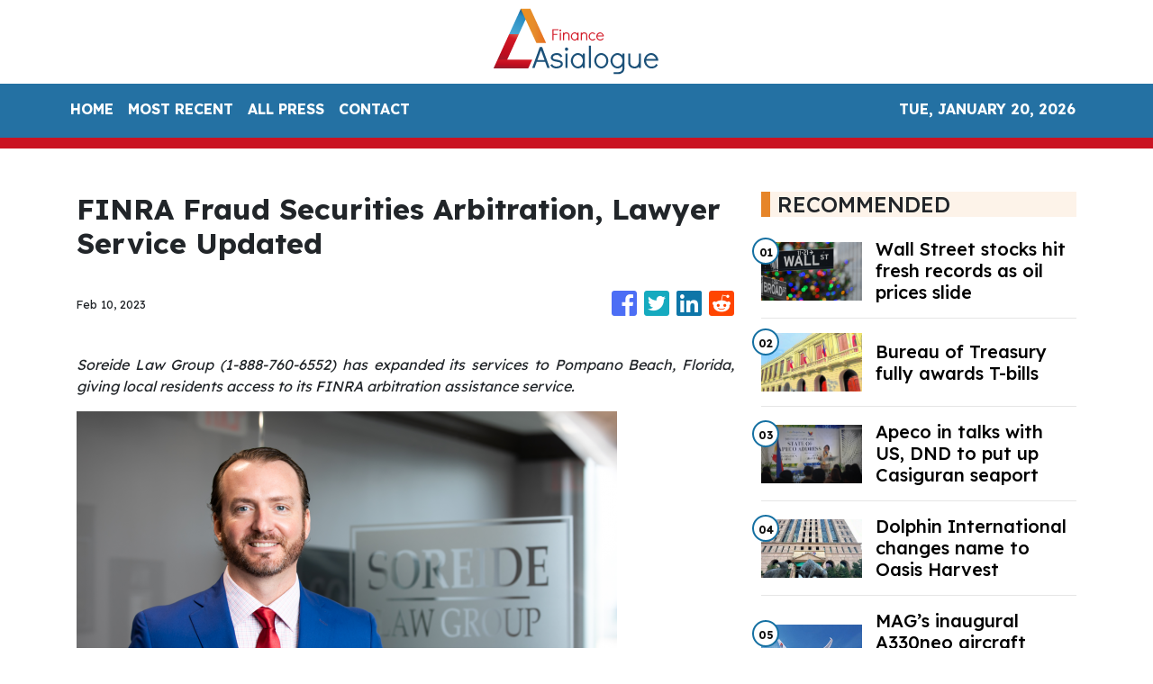

--- FILE ---
content_type: text/html; charset=utf-8
request_url: https://us-central1-vertical-news-network.cloudfunctions.net/get/fetch-include-rss
body_size: 19663
content:
[
  {
    "id": 58515778,
    "title": "Wall Street stocks hit fresh records as oil prices slide",
    "summary": "NEW YORK, United States — Global markets shrugged off Monday’s weak data from China, with some major indices hitting fresh records as traders looked ahead to corporate earnings later this week. But oil prices fell as markets were unimpressed with a pledge by China’s finance minister to boost the world’s second-biggest economy. On Wall Street,",
    "slug": "wall-street-stocks-hit-fresh-records-as-oil-prices-slide",
    "link": "https://business.inquirer.net/484986/wall-street-stocks-hit-fresh-records-as-oil-prices-slide",
    "date_published": "2024-10-15T10:53:43.000Z",
    "images": "https://business.inquirer.net/files/2020/12/000_8WT2KB-scaled.jpg",
    "categories": "353,577,598,1155,1157,1158,1245,1941,1962",
    "img_id": "0",
    "caption": "",
    "country": "Philippines",
    "source_type": "rss",
    "source": "Inquirer.net"
  },
  {
    "id": 58515779,
    "title": "Bureau of Treasury fully awards T-bills",
    "summary": "MANILA, Philippines — The Bureau of the Treasury (BTr) fully awarded bids for Treasury bills (T-bills) during an auction on Monday, October 14. The 91-, 182-, and 364-day T-bills fetched average rates of 5.444 percent, 5.668 percent, and 5.623 percent, respectively. Last week, the average rates of the 91-,183-, and 364-day T-bills settled at 5.414",
    "slug": "bureau-of-treasury-fully-awards-tbills",
    "link": "https://business.inquirer.net/484984/bureau-of-treasury-fully-awards-t-bills",
    "date_published": "2024-10-15T10:40:12.000Z",
    "images": "https://business.inquirer.net/files/2023/12/589971.jpeg",
    "categories": "353,577,598,1155,1157,1158,1245,1941,1962",
    "img_id": "0",
    "caption": "",
    "country": "Philippines",
    "source_type": "rss",
    "source": "Inquirer.net"
  },
  {
    "id": 58515780,
    "title": "Apeco in talks with US, DND to put up Casiguran seaport",
    "summary": "MANILA, Philippines — The Aurora Pacific Economic Zone and Freeport Authority (Apeco) is in discussions with a New York-based company and the Department of National Defense (DND) to build a seaport within the ecozone in Casiguran, Aurora. Apeco president and chief executive officer Gil Taway IV said in a recent interview that he will embark",
    "slug": "apeco-in-talks-with-us-dnd-to-put-up-casiguran-seaport",
    "link": "https://business.inquirer.net/484981/apeco-in-talks-with-us-dnd-to-put-up-casiguran-seaport",
    "date_published": "2024-10-15T10:27:25.000Z",
    "images": "https://business.inquirer.net/files/2024/10/20241011105444.png",
    "categories": "353,577,598,1155,1157,1158,1245,1941,1962",
    "img_id": "0",
    "caption": "",
    "country": "Philippines",
    "source_type": "rss",
    "source": "Inquirer.net"
  },
  {
    "id": 58553364,
    "title": "Dolphin International changes name to Oasis Harvest",
    "summary": "KUALA LUMPUR: Dolphin International Bhd has changed its name to Oasis Harvest Corp Bhd, with the change taking effect at 9 am on Oct 17. Read full story",
    "slug": "dolphin-international-changes-name-to-oasis-harvest",
    "link": "https://www.thestar.com.my/business/business-news/2024/10/15/dolphin-international-changes-name-to-oasis-harvest",
    "date_published": "2024-10-15T09:51:00.000Z",
    "images": "https://apicms.thestar.com.my/uploads/images/2024/10/15/2965818.jpg",
    "categories": "353,577,598,1155,1157,1158,1245,1941,1962",
    "img_id": "0",
    "caption": "",
    "country": "Malaysia",
    "source_type": "rss",
    "source": "The Stars"
  },
  {
    "id": 58553365,
    "title": "MAG’s inaugural A330neo aircraft delayed until late November",
    "summary": "PETALING JAYA: The delivery of Malaysia Aviation Group’s (MAG) first A330neo aircraft has been delayed due to findings identified by Airbus during the flight line stage. Read full story",
    "slug": "mags-inaugural-a330neo-aircraft-delayed-until-late-november",
    "link": "https://www.thestar.com.my/business/business-news/2024/10/15/mags-inaugural-a330neo-aircraft-delayed-until-late-november",
    "date_published": "2024-10-15T09:40:00.000Z",
    "images": "https://apicms.thestar.com.my/uploads/images/2024/10/15/2965788.jpg",
    "categories": "353,577,598,1155,1157,1158,1245,1941,1962",
    "img_id": "0",
    "caption": "",
    "country": "Malaysia",
    "source_type": "rss",
    "source": "The Stars"
  },
  {
    "id": 58561326,
    "title": "Eurozone banks see rebound in loan demand as rates fall: ECB survey",
    "summary": "DEMAND for bank loans across the 20-nation eurozone rose in the third quarter and a further increase is expected in the final...",
    "slug": "eurozone-banks-see-rebound-in-loan-demand-as-rates-fall-ecb-survey",
    "link": "https://www.businesstimes.com.sg/companies-markets/banking-finance/eurozone-banks-see-rebound-loan-demand-rates-fall-ecb-survey",
    "date_published": "2024-10-15T09:35:25.000Z",
    "images": "",
    "categories": "353,577,598,1155,1157,1158,1245,1941,1962",
    "img_id": "0",
    "caption": "",
    "country": "Singapore",
    "source_type": "rss",
    "source": "The Business Times"
  },
  {
    "id": 58502577,
    "title": "DICT seeks satellite-based internet service provider for Antique",
    "summary": "The Department of Information and Communications Technology (DICT) is looking for a service provider to roll out satellite-based internet services across 150 locations in Antique as it ramps up connectivity in the provinces. The government agency issued this month the invitation to bid for the P56.76-million contract. Interested parties have until Nov. 5 to submit",
    "slug": "dict-seeks-satellitebased-internet-service-provider-for-antique",
    "link": "https://business.inquirer.net/484979/dict-seeks-satellite-based-internet-service-provider-for-antique",
    "date_published": "2024-10-15T09:19:19.000Z",
    "images": "https://business.inquirer.net/files/2024/01/DICT-09202022-01-1536x864-1.jpg",
    "categories": "353,577,598,1155,1157,1158,1245,1941,1962",
    "img_id": "0",
    "caption": "",
    "country": "Philippines",
    "source_type": "rss",
    "source": "Inquirer.net"
  },
  {
    "id": 58553366,
    "title": "Bursa Malaysia rises for a second day, but selling pressure persists",
    "summary": "KUALA LUMPUR: Bursa Malaysia finished higher for the second consecutive day on Tuesday, but sellers still dominated amid mixed regional markets. Read full story",
    "slug": "bursa-malaysia-rises-for-a-second-day-but-selling-pressure-persists",
    "link": "https://www.thestar.com.my/business/business-news/2024/10/15/bursa-malaysia-rises-for-a-second-day-but-selling-pressure-persists",
    "date_published": "2024-10-15T09:18:00.000Z",
    "images": "https://apicms.thestar.com.my/uploads/images/2024/10/15/2965744.jpeg",
    "categories": "353,577,598,1155,1157,1158,1245,1941,1962",
    "img_id": "0",
    "caption": "",
    "country": "Malaysia",
    "source_type": "rss",
    "source": "The Stars"
  },
  {
    "id": 58553367,
    "title": "Palm oil prices seen stable above RM4,000/tonne in October, says MPOC",
    "summary": "KUALA LUMPUR: Palm oil prices are expected to remain stable above RM4,000 per metric ton in October despite ongoing uncertainty in the market, state agency Malaysian Palm Oil Council (MPOC) said on Tuesday. Read full story",
    "slug": "palm-oil-prices-seen-stable-above-rm4000tonne-in-october-says-mpoc",
    "link": "https://www.thestar.com.my/business/business-news/2024/10/15/palm-oil-prices-seen-stable-above-rm4000tonne-in-october-says-mpoc",
    "date_published": "2024-10-15T08:49:00.000Z",
    "images": "https://apicms.thestar.com.my/uploads/images/2024/10/15/2965623.jpg",
    "categories": "353,577,598,1155,1157,1158,1245,1941,1962",
    "img_id": "0",
    "caption": "",
    "country": "Malaysia",
    "source_type": "rss",
    "source": "The Stars"
  },
  {
    "id": 58561330,
    "title": "Analysing bulls in China’s shop",
    "summary": "AHEAD of the Golden Week celebrations marking the 75th anniversary of the establishment of the People’s Republic of China, capital markets rose...",
    "slug": "analysing-bulls-in-chinas-shop",
    "link": "https://www.businesstimes.com.sg/wealth/analysing-bulls-chinas-shop",
    "date_published": "2024-10-15T08:45:20.000Z",
    "images": "",
    "categories": "353,577,598,1155,1157,1158,1245,1941,1962",
    "img_id": "0",
    "caption": "",
    "country": "Singapore",
    "source_type": "rss",
    "source": "The Business Times"
  },
  {
    "id": 58502578,
    "title": "Education tech financing firm marks over P1 billion in tuition loans",
    "summary": "Local education technology financing platform Bukas said it has crossed over the P1 billion mark in tuition funding for the country‘s youth sector. This development was the latest milestone for the company, which has seen its local market grow in value to multiple hundreds of millions of pesos annually. Bukas president Jon Robert Emlano said",
    "slug": "education-tech-financing-firm-marks-over-p1-billion-in-tuition-loans",
    "link": "https://business.inquirer.net/484971/education-tech-financing-firm-marks-over-p1-billion-in-tuition-loans",
    "date_published": "2024-10-15T08:37:43.000Z",
    "images": "https://business.inquirer.net/files/2024/10/62724912.png",
    "categories": "353,577,598,1155,1157,1158,1245,1941,1962",
    "img_id": "0",
    "caption": "",
    "country": "Philippines",
    "source_type": "rss",
    "source": "Inquirer.net"
  },
  {
    "id": 58561331,
    "title": "Book throws light on the good, the bad and the unknowns of sustainable investing",
    "summary": "IN The Puzzle of Sustainable Investment, author Lukasz Pomorski, senior vice-president at Acadian Asset Management and an adjunct professor at Columbia University,...",
    "slug": "book-throws-light-on-the-good-the-bad-and-the-unknowns-of-sustainable-investing",
    "link": "https://www.businesstimes.com.sg/wealth/book-throws-light-good-bad-and-unknowns-sustainable-investing",
    "date_published": "2024-10-15T08:25:47.000Z",
    "images": "",
    "categories": "353,577,598,1155,1157,1158,1245,1941,1962",
    "img_id": "0",
    "caption": "",
    "country": "Singapore",
    "source_type": "rss",
    "source": "The Business Times"
  },
  {
    "id": 58561327,
    "title": "Thai finance chief calls for rate cut ahead of central bank meet",
    "summary": "Thailand’s Finance Minister Pichai Chunhavajira made a fresh appeal for a rate cut on Tuesday (Oct 15), a day before a central...",
    "slug": "thai-finance-chief-calls-for-rate-cut-ahead-of-central-bank-meet",
    "link": "https://www.businesstimes.com.sg/companies-markets/banking-finance/thai-finance-chief-calls-rate-cut-ahead-central-bank-meet",
    "date_published": "2024-10-15T08:13:55.000Z",
    "images": "",
    "categories": "353,577,598,1155,1157,1158,1245,1941,1962",
    "img_id": "0",
    "caption": "",
    "country": "Singapore",
    "source_type": "rss",
    "source": "The Business Times"
  },
  {
    "id": 58561328,
    "title": "Swiss regulator tells UBS to strengthen its crisis plans",
    "summary": "UBS must improve its emergency plans following its takeover of Credit Suisse to ensure the bank can be wound down or sold...",
    "slug": "swiss-regulator-tells-ubs-to-strengthen-its-crisis-plans",
    "link": "https://www.businesstimes.com.sg/companies-markets/banking-finance/swiss-regulator-tells-ubs-strengthen-its-crisis-plans",
    "date_published": "2024-10-15T08:13:31.000Z",
    "images": "",
    "categories": "353,577,598,1155,1157,1158,1245,1941,1962",
    "img_id": "0",
    "caption": "",
    "country": "Singapore",
    "source_type": "rss",
    "source": "The Business Times"
  },
  {
    "id": 58553372,
    "title": "Shakey's Pizza Asia completes incorporation of US subsidiary ",
    "summary": "Shakey\"s Pizza Asia Ventures Inc. (SPAVI) on Tuesday said it has completed the incorporation of its new fully-owned subsidiary in the United States, in line with the company\"s plans to expand in the area.",
    "slug": "shakeys-pizza-asia-completes-incorporation-of-us-subsidiary-",
    "link": "https://www.gmanetwork.com/news/money/companies/923782/shakey-s-pizza-asia-completes-incorporation-of-us-subsidiary/story/",
    "date_published": "2024-10-15T08:04:39.000Z",
    "images": " <img width=\"auto\" height=\"150\" src=\"https://images.gmanews.tv/webpics/2023/12/shakeys_logo_2023_12_28_17_51_27.jpg\"/> ",
    "categories": "353,577,598,1155,1157,1158,1245,1941,1962",
    "img_id": "0",
    "caption": "",
    "country": "Philippines",
    "source_type": "rss",
    "source": "GMA Network"
  },
  {
    "id": 58561329,
    "title": "Dutch to cut ABN Amro stake further as exits gather pace",
    "summary": "THE Dutch government plans to further reduce its holding in ABN Amro Bank, joining states across Europe in speeding up the exit...",
    "slug": "dutch-to-cut-abn-amro-stake-further-as-exits-gather-pace",
    "link": "https://www.businesstimes.com.sg/companies-markets/banking-finance/dutch-cut-abn-amro-stake-further-exits-gather-pace",
    "date_published": "2024-10-15T08:03:02.000Z",
    "images": "",
    "categories": "353,577,598,1155,1157,1158,1245,1941,1962",
    "img_id": "0",
    "caption": "",
    "country": "Singapore",
    "source_type": "rss",
    "source": "The Business Times"
  },
  {
    "id": 58553368,
    "title": "Worldwide Stainless buys Bahru Stainless from Spain-based Acerinox for RM408mil",
    "summary": "KUALA LUMPUR: Worldwide Stainless Sdn Bhd has reached an agreement with Spain-based stainless steel leader Acerinox SA to acquire Bahru Stainless Sdn Bhd for a total consideration of US$95 million or RM407.55 million. Read full story",
    "slug": "worldwide-stainless-buys-bahru-stainless-from-spainbased-acerinox-for-rm408mil",
    "link": "https://www.thestar.com.my/business/business-news/2024/10/15/worldwide-stainless-buys-bahru-stainless-from-spain-based-acerinox-for-rm408mil",
    "date_published": "2024-10-15T08:03:00.000Z",
    "images": "https://apicms.thestar.com.my/uploads/images/2024/10/15/2965496.jpg",
    "categories": "353,577,598,1155,1157,1158,1245,1941,1962",
    "img_id": "0",
    "caption": "",
    "country": "Malaysia",
    "source_type": "rss",
    "source": "The Stars"
  },
  {
    "id": 58540354,
    "title": "Cebu Pacific sees nearly 1M passengers for Undas",
    "summary": "Gokongwei-led budget carrier Cebu Pacific is expecting a surge in passengers to book its flights for the upcoming commemoration of All Souls\" Day and All Saints\" Day.",
    "slug": "cebu-pacific-sees-nearly-1m-passengers-for-undas",
    "link": "https://www.gmanetwork.com/news/money/companies/923778/cebu-pacific-sees-nearly-1m-passengers-for-undas/story/",
    "date_published": "2024-10-15T07:56:10.000Z",
    "images": " <img width=\"auto\" height=\"150\" src=\"https://images.gmanews.tv/webpics/2024/10/AFP__20240403__34NF32P__v1__HighRes__PhilippinesAviationTransport_2024_10_02_17_37_57.jpg\"/> ",
    "categories": "353,577,598,1155,1157,1158,1245,1941,1962",
    "img_id": "0",
    "caption": "",
    "country": "Philippines",
    "source_type": "rss",
    "source": "GMA Network"
  },
  {
    "id": 58561332,
    "title": "Adrian Cheng’s exit as New World Development’s CEO bodes well for family-linked listed groups",
    "summary": "MANY larger Singapore-listed groups count either state investor Temasek or a family as a major shareholder. The holding of a major stake in...",
    "slug": "adrian-chengs-exit-as-new-world-developments-ceo-bodes-well-for-familylinked-listed-groups",
    "link": "https://www.businesstimes.com.sg/international/global/adrian-chengs-exit-new-world-developments-ceo-bodes-well-family-linked-listed-groups",
    "date_published": "2024-10-15T07:55:49.000Z",
    "images": "",
    "categories": "353,577,598,1155,1157,1158,1245,1941,1962",
    "img_id": "0",
    "caption": "",
    "country": "Singapore",
    "source_type": "rss",
    "source": "The Business Times"
  },
  {
    "id": 58548314,
    "title": "Adrian Cheng’s exit as New World Development’s CEO bodes well for family-linked listed groups",
    "summary": "MANY larger Singapore-listed groups count either state investor Temasek or a family as a major shareholder. The holding of a major stake in...",
    "slug": "adrian-chengs-exit-as-new-world-developments-ceo-bodes-well-for-familylinked-listed-groups",
    "link": "https://www.businesstimes.com.sg/opinion-features/adrian-chengs-exit-new-world-developments-ceo-bodes-well-family-linked-listed-groups",
    "date_published": "2024-10-15T07:55:49.000Z",
    "images": "",
    "categories": "353,577,598,1155,1157,1158,1245,1941,1962",
    "img_id": "0",
    "caption": "",
    "country": "Singapore",
    "source_type": "rss",
    "source": "The Business Times"
  },
  {
    "id": 58548315,
    "title": "Investing lessons from a mini-Berkshire Hathaway",
    "summary": "IT was the luck of the draw. In 1986, a young analyst, Tom Gayner, was tasked with covering Markel’s initial public offering....",
    "slug": "investing-lessons-from-a-miniberkshire-hathaway",
    "link": "https://www.businesstimes.com.sg/wealth/investing-lessons-mini-berkshire-hathaway",
    "date_published": "2024-10-15T07:52:06.000Z",
    "images": "",
    "categories": "353,577,598,1155,1157,1158,1245,1941,1962",
    "img_id": "0",
    "caption": "",
    "country": "Singapore",
    "source_type": "rss",
    "source": "The Business Times"
  },
  {
    "id": 58548313,
    "title": "OCBC, Disney to begin five-year collaboration in Singapore, Malaysia, Indonesia",
    "summary": "OCBC and Disney have announced a five-year strategic collaboration across three of the Singapore bank’s five core markets – Singapore, Malaysia and...",
    "slug": "ocbc-disney-to-begin-fiveyear-collaboration-in-singapore-malaysia-indonesia",
    "link": "https://www.businesstimes.com.sg/international/asean/ocbc-disney-begin-five-year-collaboration-singapore-malaysia-indonesia",
    "date_published": "2024-10-15T07:31:19.000Z",
    "images": "",
    "categories": "353,577,598,1155,1157,1158,1245,1941,1962",
    "img_id": "0",
    "caption": "",
    "country": "Singapore",
    "source_type": "rss",
    "source": "The Business Times"
  },
  {
    "id": 58489358,
    "title": "Noche Buena price guide may be out by November – official",
    "summary": "Acting Trade Secretary Cristina Roque on Monday said they are looking to publish next month this year’s price guide for “Noche Buena” products. This is because the Department of Trade and Industry (DTI) is still studying whether they will grant the price adjustments petitioned by manufacturers. “I still have to discuss with (the) Fairtrade Consumer",
    "slug": "noche-buena-price-guide-may-be-out-by-november-official",
    "link": "https://business.inquirer.net/484968/noche-buena-price-guide-may-be-out-by-november-official",
    "date_published": "2024-10-15T07:23:15.000Z",
    "images": "https://business.inquirer.net/files/2022/11/noche-buena.jpeg",
    "categories": "353,577,598,1155,1157,1158,1245,1941,1962",
    "img_id": "0",
    "caption": "",
    "country": "Philippines",
    "source_type": "rss",
    "source": "Inquirer.net"
  },
  {
    "id": 58540355,
    "title": "GMA Network, employees' union ink fresh collective bargaining agreement",
    "summary": "The management of GMA Network Inc. on Tuesday signed the 2024 Collective Bargaining Agreement (CBA) with the GMA Employees Union, which covers three-year benefits to be given to the personnel of the company.",
    "slug": "gma-network-employees-union-ink-fresh-collective-bargaining-agreement",
    "link": "https://www.gmanetwork.com/news/money/companies/923769/gma-network-employees-union-ink-fresh-collective-bargaining-agreement/story/",
    "date_published": "2024-10-15T07:18:26.000Z",
    "images": " <img width=\"auto\" height=\"150\" src=\"https://images.gmanews.tv/webpics/2024/10/image_50443777_2024_10_15_15_11_47.JPG\"/> ",
    "categories": "353,577,598,1155,1157,1158,1245,1941,1962",
    "img_id": "0",
    "caption": "",
    "country": "Philippines",
    "source_type": "rss",
    "source": "GMA Network"
  },
  {
    "id": 58540346,
    "title": "Khazanah Nasional’s Dana Impak to launch initiatives to advance the national venture capital ecosystem",
    "summary": "PETALING JAYA: Khazanah Nasional Bhd will be launching the Emerging Fund Managers’ Programme (EMP) and the Regional Fund Managers’ Initiative (RMI) under the National Fund-of-Funds (NFOF). Read full story",
    "slug": "khazanah-nasionals-dana-impak-to-launch-initiatives-to-advance-the-national-venture-capital-ecosystem",
    "link": "https://www.thestar.com.my/business/business-news/2024/10/15/khazanah-nasionals-dana-impak-to-launch-initiatives-to-advance-the-national-venture-capital-ecosystem",
    "date_published": "2024-10-15T07:18:00.000Z",
    "images": "https://apicms.thestar.com.my/uploads/images/2024/10/15/2965337.jpg",
    "categories": "353,577,598,1155,1157,1158,1245,1941,1962",
    "img_id": "0",
    "caption": "",
    "country": "Malaysia",
    "source_type": "rss",
    "source": "The Stars"
  },
  {
    "id": 58540356,
    "title": "NNIC partners with PLDT, Converge to boost free WiFi at NAIA",
    "summary": "NNIC has partnered with PLDT Inc. and Converge to boost the free WiFi at NAIA.",
    "slug": "nnic-partners-with-pldt-converge-to-boost-free-wifi-at-naia",
    "link": "https://www.gmanetwork.com/news/money/companies/923768/nnic-partners-with-pldt-converge-to-boost-free-wifi-at-naia/story/",
    "date_published": "2024-10-15T07:13:06.000Z",
    "images": " <img width=\"auto\" height=\"150\" src=\"https://images.gmanews.tv/webpics/2023/01/naia_terminal_3_2023_01_12_21_14_21.jpg\"/> ",
    "categories": "353,577,598,1155,1157,1158,1245,1941,1962",
    "img_id": "0",
    "caption": "",
    "country": "Philippines",
    "source_type": "rss",
    "source": "GMA Network"
  },
  {
    "id": 58540347,
    "title": "HLIB launches fully online onboarding for Shariah and flexi trading accounts",
    "summary": "PETALING JAYA: Hong Leong Investment Bank (HLIB) announced the launch of a fully online onboarding experience for customers applying for its accounts and products. Read full story",
    "slug": "hlib-launches-fully-online-onboarding-for-shariah-and-flexi-trading-accounts",
    "link": "https://www.thestar.com.my/business/business-news/2024/10/15/hlib-launches-fully-online-onboarding-for-shariah-and-flexi-trading-accounts",
    "date_published": "2024-10-15T07:08:00.000Z",
    "images": "https://apicms.thestar.com.my/uploads/images/2024/10/15/2965305.jpeg",
    "categories": "353,577,598,1155,1157,1158,1245,1941,1962",
    "img_id": "0",
    "caption": "",
    "country": "Malaysia",
    "source_type": "rss",
    "source": "The Stars"
  },
  {
    "id": 58489359,
    "title": "DA to revive Trade Remedies Office",
    "summary": "The Department of Agriculture (DA) is reconvening the Trade Remedies Office (TRO) to better address complicated cases while ensuring fair trade practices. The DA intends to run the TRO as “a specialized and dedicated office” to comply with the legal and administrative requirements and enhance its capacity to address trade remedy matters. Trade remedies are",
    "slug": "da-to-revive-trade-remedies-office",
    "link": "https://business.inquirer.net/484966/da-to-revive-trade-remedies-office",
    "date_published": "2024-10-15T07:06:24.000Z",
    "images": "https://business.inquirer.net/files/2022/09/rice-pork-department-of-agriculture-da-logo-filephoto-092222.png",
    "categories": "353,577,598,1155,1157,1158,1245,1941,1962",
    "img_id": "0",
    "caption": "",
    "country": "Philippines",
    "source_type": "rss",
    "source": "Inquirer.net"
  },
  {
    "id": 58540357,
    "title": "5 new startups join Ideaspace Accelerator Program",
    "summary": "Five startups have been selected for the 12th cohort of Ideaspace Ventures\" flagship accelerator program.",
    "slug": "5-new-startups-join-ideaspace-accelerator-program",
    "link": "https://www.gmanetwork.com/news/money/companies/923766/5-new-startups-join-ideaspace-accelerator-program/story/",
    "date_published": "2024-10-15T07:00:30.000Z",
    "images": " <img width=\"auto\" height=\"150\" src=\"https://images.gmanews.tv/webpics/2024/10/ideaspace_cohort_12_2024_10_15_14_58_40.jpg\"/> ",
    "categories": "353,577,598,1155,1157,1158,1245,1941,1962",
    "img_id": "0",
    "caption": "",
    "country": "Philippines",
    "source_type": "rss",
    "source": "GMA Network"
  },
  {
    "id": 58489360,
    "title": "Amid West Philippines Sea row, no PH windfall from China stimulus",
    "summary": "The Philippines is unlikely to see a big impact from China’s planned fiscal stimulus, as the ongoing row over the West Philippine Sea limits Manila’s exposure to Chinese investments. In a commentary, Japanese investment bank Nomura said the Philippines and India are the least exposed to China growth—which can get a boost from Chinese authorities’",
    "slug": "amid-west-philippines-sea-row-no-ph-windfall-from-china-stimulus",
    "link": "https://business.inquirer.net/484964/amid-west-philippines-sea-row-no-ph-windfall-from-china-stimulus",
    "date_published": "2024-10-15T06:55:49.000Z",
    "images": "https://business.inquirer.net/files/2024/08/779153.jpeg",
    "categories": "353,577,598,1155,1157,1158,1245,1941,1962",
    "img_id": "0",
    "caption": "",
    "country": "Philippines",
    "source_type": "rss",
    "source": "Inquirer.net"
  },
  {
    "id": 58540348,
    "title": "Asian FX loses ground on dollar strength; key cenbank decisions awaited",
    "summary": "ASIAN currencies faltered on Tuesday, with the Thai baht and Philippine peso leading the decline, as the U.S. dollar held firm near a two-month peak and investors grew cautious ahead of a slew of key monetary policy decisions due later this week. Read full story",
    "slug": "asian-fx-loses-ground-on-dollar-strength-key-cenbank-decisions-awaited",
    "link": "https://www.thestar.com.my/business/business-news/2024/10/15/asian-fx-loses-ground-on-dollar-strength-key-cenbank-decisions-awaited",
    "date_published": "2024-10-15T06:50:00.000Z",
    "images": "https://apicms.thestar.com.my/uploads/images/2024/10/15/2965248.jpg",
    "categories": "353,577,598,1155,1157,1158,1245,1941,1962",
    "img_id": "0",
    "caption": "",
    "country": "Malaysia",
    "source_type": "rss",
    "source": "The Stars"
  },
  {
    "id": 58540358,
    "title": "Pag-IBIG releases P88B in home loans from January to September 2024",
    "summary": "The Home Development Mutual Fund (HDMF), or Pag-IBIG Fund, released about P88 billion in home loans in the first nine months of the year, the state-run firm reported Tuesday.",
    "slug": "pagibig-releases-p88b-in-home-loans-from-january-to-september-2024",
    "link": "https://www.gmanetwork.com/news/money/personalfinance/923763/pag-ibig-releases-p88b-in-home-loans-from-january-to-september-2024/story/",
    "date_published": "2024-10-15T06:40:33.000Z",
    "images": " <img width=\"auto\" height=\"150\" src=\"https://images.gmanews.tv/webpics/2020/09/Pag-IBIG_logo_2020_09_11_19_31_44.JPG\"/> ",
    "categories": "353,577,598,1155,1157,1158,1245,1941,1962",
    "img_id": "0",
    "caption": "",
    "country": "Philippines",
    "source_type": "rss",
    "source": "GMA Network"
  },
  {
    "id": 58540349,
    "title": "Asian shares defy Wall Street&#039;s rise, oil extends losses",
    "summary": "SYDNEY: Asian stocks edged lower on Tuesday, contrasting with a strong Wall Street close and investor optimism about corporate earnings, while the dollar held near a two-month top, aided by bets on a smaller U.S. rate cut next month. Read full story",
    "slug": "asian-shares-defy-wall-street039s-rise-oil-extends-losses",
    "link": "https://www.thestar.com.my/business/business-news/2024/10/15/asian-shares-defy-wall-street039s-rise-oil-extends-losses",
    "date_published": "2024-10-15T06:39:00.000Z",
    "images": "https://apicms.thestar.com.my/uploads/images/2024/10/15/2965239.JPG",
    "categories": "353,577,598,1155,1157,1158,1245,1941,1962",
    "img_id": "0",
    "caption": "",
    "country": "Malaysia",
    "source_type": "rss",
    "source": "The Stars"
  },
  {
    "id": 58540350,
    "title": "Stabilising growth tops national agenda",
    "summary": "SECURING stable economic growth while maintaining fiscal viability lies at the core of China's pursuit of national security amid intensified external uncertainties and a lingering real estate downturn, leading economists said. Read full story",
    "slug": "stabilising-growth-tops-national-agenda",
    "link": "https://www.thestar.com.my/business/business-news/2024/10/15/stabilising-growth-tops-national-agenda",
    "date_published": "2024-10-15T06:05:00.000Z",
    "images": "https://apicms.thestar.com.my/uploads/images/2024/10/15/2965006.jpg",
    "categories": "353,577,598,1155,1157,1158,1245,1941,1962",
    "img_id": "0",
    "caption": "",
    "country": "Malaysia",
    "source_type": "rss",
    "source": "The Stars"
  },
  {
    "id": 58540351,
    "title": "UUE records 10.5% revenue growth for 2Q25",
    "summary": "KUALA LUMPUR: UUE Holdings Bhd saw its net profit increasing by 21.2% quarter-on-quarter (QoQ) to RM6.7mil for its second quarter of the financial year ending Feb 28, 2025. Read full story",
    "slug": "uue-records-105-revenue-growth-for-2q25",
    "link": "https://www.thestar.com.my/business/business-news/2024/10/15/uue-records-105-revenue-growth-for-2q25",
    "date_published": "2024-10-15T06:00:00.000Z",
    "images": "https://apicms.thestar.com.my/uploads/images/2024/10/15/2965391.JPG",
    "categories": "353,577,598,1155,1157,1158,1245,1941,1962",
    "img_id": "0",
    "caption": "",
    "country": "Malaysia",
    "source_type": "rss",
    "source": "The Stars"
  },
  {
    "id": 58528549,
    "title": "September vehicle sales drop to 58,032 units, says MAA",
    "summary": "KUALA LUMPUR: Malaysia’s new vehicle sales slid 20% to 58,032 units in September 2024 from 72,367 units in August, according to the Malaysian Automotive Association (MAA). Read full story",
    "slug": "september-vehicle-sales-drop-to-58032-units-says-maa",
    "link": "https://www.thestar.com.my/business/business-news/2024/10/15/september-vehicle-sales-drop-to-58032-units-says-maa",
    "date_published": "2024-10-15T05:45:00.000Z",
    "images": "https://apicms.thestar.com.my/uploads/images/2024/10/15/2965104.jpg",
    "categories": "353,577,598,1155,1157,1158,1245,1941,1962",
    "img_id": "0",
    "caption": "",
    "country": "Malaysia",
    "source_type": "rss",
    "source": "The Stars"
  },
  {
    "id": 58528550,
    "title": "PM Anwar: Several Asean countries also interested in joining BRICS",
    "summary": "KUALA LUMPUR: Several Asean countries have shown interest in joining the BRICS grouping after Malaysia expressed its intention to be part of the economic bloc, said Prime Minister Datuk Seri Anwar Ibrahim. Read full story",
    "slug": "pm-anwar-several-asean-countries-also-interested-in-joining-brics",
    "link": "https://www.thestar.com.my/business/business-news/2024/10/15/pm-anwar-several-asean-countries-also-interested-in-joining-brics",
    "date_published": "2024-10-15T05:25:00.000Z",
    "images": "https://apicms.thestar.com.my/uploads/images/2024/10/15/2965073.jpg",
    "categories": "353,577,598,1155,1157,1158,1245,1941,1962",
    "img_id": "0",
    "caption": "",
    "country": "Malaysia",
    "source_type": "rss",
    "source": "The Stars"
  },
  {
    "id": 58528561,
    "title": "OFW remittances: Pinoys abroad sent $2.885B cash in August 2024 -- BSP",
    "summary": "Overseas Filipinos have sent back home nearly $3 billion in cash remittances in August to support school-related and other expenses of their families in the Philippines, data released by the Bangko Sentral ng Pilipinas (BSP) on Tuesday showed.",
    "slug": "ofw-remittances-pinoys-abroad-sent-2885b-cash-in-august-2024-bsp",
    "link": "https://www.gmanetwork.com/news/money/economy/923749/ofw-remittances-pinoys-abroad-sent-2-885b-cash-in-august-2024-bsp/story/",
    "date_published": "2024-10-15T05:11:23.000Z",
    "images": " <img width=\"auto\" height=\"150\" src=\"https://images.gmanews.tv/webpics/2024/10/2024-10-07T164945Z_1645199232_RC2RFAAV6JTO_RTRMADP_3_USA-ELECTION-BUDGET_2024_10_08_17_20_32.JPG\"/> ",
    "categories": "353,577,598,1155,1157,1158,1245,1941,1962",
    "img_id": "0",
    "caption": "",
    "country": "Philippines",
    "source_type": "rss",
    "source": "GMA Network"
  },
  {
    "id": 58528551,
    "title": "Maxis teams up with MRCA to boost 5G technology use in retail sector",
    "summary": "KUALA LUMPUR: Maxis Bhd has signed a memorandum of understanding (MoU) with the Malaysia Retail Chain Association (MRCA), which represents 562 Malaysian retailers, to encourage the adoption of 5G technology solutions to strengthen the domestic retail sector. Read full story",
    "slug": "maxis-teams-up-with-mrca-to-boost-5g-technology-use-in-retail-sector",
    "link": "https://www.thestar.com.my/business/business-news/2024/10/15/maxis-teams-up-with-mrca-to-boost-5g-technology-use-in-retail-sector",
    "date_published": "2024-10-15T05:05:00.000Z",
    "images": "https://apicms.thestar.com.my/uploads/images/2024/10/15/2965028.jpeg",
    "categories": "353,577,598,1155,1157,1158,1245,1941,1962",
    "img_id": "0",
    "caption": "",
    "country": "Malaysia",
    "source_type": "rss",
    "source": "The Stars"
  },
  {
    "id": 58528552,
    "title": "Banking stocks drive FBM KLCI higher at lunch break",
    "summary": "KUALA LUMPUR: Gains in banking stocks continued to support the key index on Bursa Malaysia to close the morning session on a firm note. Read full story",
    "slug": "banking-stocks-drive-fbm-klci-higher-at-lunch-break",
    "link": "https://www.thestar.com.my/business/business-news/2024/10/15/banking-stocks-drive-fbm-klci-higher-at-lunch-break",
    "date_published": "2024-10-15T04:46:00.000Z",
    "images": "https://apicms.thestar.com.my/uploads/images/2024/10/15/2965072.jpeg",
    "categories": "353,577,598,1155,1157,1158,1245,1941,1962",
    "img_id": "0",
    "caption": "",
    "country": "Malaysia",
    "source_type": "rss",
    "source": "The Stars"
  },
  {
    "id": 58528547,
    "title": "Xpeng’s AI-powered P7+ to challenge Tesla, eyes China’s autonomous driving market",
    "summary": "The EV maker launched the presale of the P7+ from 209,800 yuan (US$29,500), 10 per cent cheaper than the base model of Tesla Model 3.",
    "slug": "xpengs-aipowered-p7-to-challenge-tesla-eyes-chinas-autonomous-driving-market",
    "link": "https://www.scmp.com/business/china-evs/article/3282387/xpengs-ai-powered-p7-challenge-tesla-eyes-chinas-autonomous-driving-market?utm_source=rss_feed",
    "date_published": "2024-10-15T04:38:07.000Z",
    "images": "https://cdn.i-scmp.com/sites/default/files/styles/1280x720/public/d8/images/canvas/2024/10/15/f9a3d66e-453b-4246-96d6-a657f907568c_c765778b.jpg?itok=GqwSMrkn",
    "categories": "353,577,598,1155,1157,1158,1245,1941,1962",
    "img_id": "0",
    "caption": "",
    "country": "Asia",
    "source_type": "rss",
    "source": "South China Morning Post"
  },
  {
    "id": 58528553,
    "title": "Capital A optimistic about exiting PN17 status by end-December 2024",
    "summary": "KUALA LUMPUR: Capital A Bhd has positive equity and is optimistic about exiting its Practice Note 17 (PN17) status by the end of December this year, according to its chief executive officer, Tan Sri Tony Fernandes. Read full story",
    "slug": "capital-a-optimistic-about-exiting-pn17-status-by-enddecember-2024",
    "link": "https://www.thestar.com.my/business/business-news/2024/10/15/capital-a-optimistic-about-exiting-pn17-status-by-end-december-2024",
    "date_published": "2024-10-15T04:15:00.000Z",
    "images": "https://apicms.thestar.com.my/uploads/images/2024/10/15/2964995.JPG",
    "categories": "353,577,598,1155,1157,1158,1245,1941,1962",
    "img_id": "0",
    "caption": "",
    "country": "Malaysia",
    "source_type": "rss",
    "source": "The Stars"
  },
  {
    "id": 58535982,
    "title": "China banks mull cutting deposit rates as early as this week",
    "summary": "CHINESE banks are set to trim rates on 300 trillion yuan (S$55 trillion) of deposits as soon as this week after the...",
    "slug": "china-banks-mull-cutting-deposit-rates-as-early-as-this-week",
    "link": "https://www.businesstimes.com.sg/companies-markets/banking-finance/china-banks-mull-cutting-deposit-rates-early-week",
    "date_published": "2024-10-15T04:03:37.000Z",
    "images": "",
    "categories": "353,577,598,1155,1157,1158,1245,1941,1962",
    "img_id": "0",
    "caption": "",
    "country": "Singapore",
    "source_type": "rss",
    "source": "The Business Times"
  },
  {
    "id": 58528548,
    "title": "Tesla Optimus robots at Cybercab showcase were remotely controlled by humans",
    "summary": "The use of human input raises questions over the capabilities and market readiness of the bot, despite Elon Musk’s enthusiasm.",
    "slug": "tesla-optimus-robots-at-cybercab-showcase-were-remotely-controlled-by-humans",
    "link": "https://www.scmp.com/tech/tech-trends/article/3282380/tesla-optimus-robots-cybercab-showcase-were-remotely-controlled-humans?utm_source=rss_feed",
    "date_published": "2024-10-15T04:00:13.000Z",
    "images": "https://cdn.i-scmp.com/sites/default/files/styles/1280x720/public/d8/images/canvas/2024/10/15/72425ecb-3501-4eb5-9b75-d7c01ed1155f_6e261329.jpg?itok=wcPzolQg",
    "categories": "353,577,598,1155,1157,1158,1245,1941,1962",
    "img_id": "0",
    "caption": "",
    "country": "Asia",
    "source_type": "rss",
    "source": "South China Morning Post"
  },
  {
    "id": 58528562,
    "title": "DOT targets Philippines as top health and wellness hub",
    "summary": "The Department of Tourism (DOT) seeks to position the Philippines as a hub for affordable healthcare and wellness services, expanding beyond its renowned beaches, islands and mountains to attract a wider range of tourists.",
    "slug": "dot-targets-philippines-as-top-health-and-wellness-hub",
    "link": "https://www.philstar.com/business/2024/10/15/2392697/dot-targets-philippines-top-health-and-wellness-hub",
    "date_published": "2024-10-15T03:58:00.000Z",
    "images": "",
    "categories": "353,577,598,1155,1157,1158,1245,1941,1962",
    "img_id": "0",
    "caption": "",
    "country": "Philippines",
    "source_type": "rss",
    "source": "Philstar"
  },
  {
    "id": 58523715,
    "title": "China may raise 6 trillion yuan in new debt over three years to spur growth, says report",
    "summary": "CHINA may raise an additional 6 trillion yuan (S$1.1 trillion) from special treasury bonds over three years to help bolster a sagging...",
    "slug": "china-may-raise-6-trillion-yuan-in-new-debt-over-three-years-to-spur-growth-says-report",
    "link": "https://www.businesstimes.com.sg/international/global/china-may-raise-6-trillion-yuan-new-debt-over-three-years-spur-growth-says-report",
    "date_published": "2024-10-15T03:43:21.000Z",
    "images": "",
    "categories": "353,577,598,1155,1157,1158,1245,1941,1962",
    "img_id": "0",
    "caption": "",
    "country": "Singapore",
    "source_type": "rss",
    "source": "The Business Times"
  },
  {
    "id": 58515769,
    "title": "PETRONAS&#039; exploration in South China Sea will continue, says Anwar",
    "summary": "KUALA LUMPUR: Malaysia's Prime Minister Anwar Ibrahim on Tuesday reiterated that state energy firm Petronas will continue to conduct oil and gas exploration activities in Malaysia's exclusive economic zone in the South China Sea, despite objections from China. Read full story",
    "slug": "petronas039-exploration-in-south-china-sea-will-continue-says-anwar",
    "link": "https://www.thestar.com.my/business/business-news/2024/10/15/petronas039-exploration-in-south-china-sea-will-continue-says-anwar",
    "date_published": "2024-10-15T03:38:00.000Z",
    "images": "https://apicms.thestar.com.my/uploads/images/2024/10/15/2964932.jpg",
    "categories": "353,577,598,1155,1157,1158,1245,1941,1962",
    "img_id": "0",
    "caption": "",
    "country": "Malaysia",
    "source_type": "rss",
    "source": "The Stars"
  },
  {
    "id": 58515770,
    "title": "China may raise US$850bil in new debt over three years to spur growth, says report",
    "summary": "BEIJING: China may raise an additional 6 trillion yuan ($850 billion) from special treasury bonds over three years to help bolster a sagging economy through expanded fiscal stimulus, Caixin Global reported, citing multiple sources with knowledge of the matter. Read full story",
    "slug": "china-may-raise-us850bil-in-new-debt-over-three-years-to-spur-growth-says-report",
    "link": "https://www.thestar.com.my/business/business-news/2024/10/15/china-may-raise-us850bil-in-new-debt-over-three-years-to-spur-growth-says-report",
    "date_published": "2024-10-15T03:20:00.000Z",
    "images": "https://apicms.thestar.com.my/uploads/images/2024/10/15/2964917.jpg",
    "categories": "353,577,598,1155,1157,1158,1245,1941,1962",
    "img_id": "0",
    "caption": "",
    "country": "Malaysia",
    "source_type": "rss",
    "source": "The Stars"
  },
  {
    "id": 58515767,
    "title": "CR Beverage to use US$640 million IPO to fund expansion, supply chain efficiency",
    "summary": "China’s second-largest bottled water firm plans to sell 347.8 million shares at HK$14.50 each.",
    "slug": "cr-beverage-to-use-us640-million-ipo-to-fund-expansion-supply-chain-efficiency",
    "link": "https://www.scmp.com/business/banking-finance/article/3282377/cr-beverage-use-us640-million-ipo-fund-expansion-supply-chain-efficiency?utm_source=rss_feed",
    "date_published": "2024-10-15T03:08:22.000Z",
    "images": "https://cdn.i-scmp.com/sites/default/files/styles/1280x720/public/d8/images/canvas/2024/10/15/1bcf87a3-a277-4dff-8bfe-488e3c15b8e1_671ffcda.jpg?itok=fECBJe8V",
    "categories": "353,577,598,1155,1157,1158,1245,1941,1962",
    "img_id": "0",
    "caption": "",
    "country": "Asia",
    "source_type": "rss",
    "source": "South China Morning Post"
  },
  {
    "id": 58515781,
    "title": "Over 50,000 seats sold ahead of Undas holidays --AirAsia",
    "summary": "Budget carrier AirAsia Philippines said Tuesday it saw a surge in flight bookings for both domestic and international trav",
    "slug": "over-50000-seats-sold-ahead-of-undas-holidays-airasia",
    "link": "https://www.gmanetwork.com/news/money/companies/923731/over-50-000-seats-sold-ahead-of-undas-holidays-airasia/story/",
    "date_published": "2024-10-15T03:07:16.000Z",
    "images": " <img width=\"auto\" height=\"150\" src=\"https://images.gmanews.tv/webpics/2024/10/AFP__20110815__Hkg5222559__v1001__HighRes__PhilippinesMalaysiaAirlineCompanyAirasia_2024_10_08_18_50_03.jpg\"/> ",
    "categories": "353,577,598,1155,1157,1158,1245,1941,1962",
    "img_id": "0",
    "caption": "",
    "country": "Philippines",
    "source_type": "rss",
    "source": "GMA Network"
  },
  {
    "id": 58528558,
    "title": "Foreign business operators can apply for a “Fast-track” license application in Thailand",
    "summary": "The Securities and Exchange Commission (SEC) of Thailand has outlined guidelines for foreign business operators regarding the application for securities/derivatives licenses and permissible activities in the country.\nThis article was originally published here: Foreign business operators can apply for a “Fast-track” license application in Thailand",
    "slug": "foreign-business-operators-can-apply-for-a-fasttrack-license-application-in-thailand",
    "link": "https://www.thailand-business-news.com/law/168278-foreign-business-operators-can-apply-for-a-fast-track-license-application-in-thailand",
    "date_published": "2024-10-15T02:46:00.000Z",
    "images": "",
    "categories": "353,577,598,1155,1157,1158,1245,1941,1962",
    "img_id": "0",
    "caption": "",
    "country": "Thailand",
    "source_type": "rss",
    "source": "Thailand Business News"
  },
  {
    "id": 58515771,
    "title": "Oil prices drop US$2 on demand concerns, Israel comments",
    "summary": "SINGAPORE: Oil prices slid $2 in early Asian trade on Tuesday as OPEC lowered its outlook for global oil demand growth in 2024 and 2025 and a media report that Israel is willing to strike Iranian military and not nuclear or oil targets. Read full story",
    "slug": "oil-prices-drop-us2-on-demand-concerns-israel-comments",
    "link": "https://www.thestar.com.my/business/business-news/2024/10/15/oil-prices-drop-us2-on-demand-concerns-israel-comments",
    "date_published": "2024-10-15T02:45:00.000Z",
    "images": "https://apicms.thestar.com.my/uploads/images/2024/10/15/2964867.JPG",
    "categories": "353,577,598,1155,1157,1158,1245,1941,1962",
    "img_id": "0",
    "caption": "",
    "country": "Malaysia",
    "source_type": "rss",
    "source": "The Stars"
  },
  {
    "id": 58515772,
    "title": "US mulls capping Nvidia AI chips exports to some countries, Bloomberg News reports",
    "summary": "U.S. officials have discussed limiting sales of advanced AI chips from Nvidia and other American companies on a country-specific basis, Bloomberg News reported on Monday, citing people familiar with the matter. Read full story",
    "slug": "us-mulls-capping-nvidia-ai-chips-exports-to-some-countries-bloomberg-news-reports",
    "link": "https://www.thestar.com.my/business/business-news/2024/10/15/us-mulls-capping-nvidia-ai-chips-exports-to-some-countries-bloomberg-news-reports",
    "date_published": "2024-10-15T02:34:00.000Z",
    "images": "https://apicms.thestar.com.my/uploads/images/2024/10/15/2964866.JPG",
    "categories": "353,577,598,1155,1157,1158,1245,1941,1962",
    "img_id": "0",
    "caption": "",
    "country": "Malaysia",
    "source_type": "rss",
    "source": "The Stars"
  },
  {
    "id": 58515768,
    "title": "Hong Kong and Chinese stocks slide as weak economic data dents sentiment",
    "summary": "Hang Seng Index slumped 3.7 per cent to 20,318.79 for a second day of losses.",
    "slug": "hong-kong-and-chinese-stocks-slide-as-weak-economic-data-dents-sentiment",
    "link": "https://www.scmp.com/business/china-business/article/3282373/hong-kong-and-chinese-stocks-slip-weak-economic-data-dents-sentiment?utm_source=rss_feed",
    "date_published": "2024-10-15T02:23:12.000Z",
    "images": "https://cdn.i-scmp.com/sites/default/files/styles/1280x720/public/d8/images/canvas/2024/10/15/917ced91-4303-442c-a201-f5d84c588e07_ae5f8091.jpg?itok=GP2k5Fa3",
    "categories": "353,577,598,1155,1157,1158,1245,1941,1962",
    "img_id": "0",
    "caption": "",
    "country": "Asia",
    "source_type": "rss",
    "source": "South China Morning Post"
  },
  {
    "id": 58515773,
    "title": "Budget 2025: SME Bank calls for supportive measures to boost SME growth",
    "summary": "KUALA LUMPUR: With Budget 2025 set to be announced this Friday, SME Bank Bhd is calling for strategic measures to support the growth of small and medium enterprises (SMEs), focusing on sustainability, financial resilience, and digital transformation. Read full story",
    "slug": "budget-2025-sme-bank-calls-for-supportive-measures-to-boost-sme-growth",
    "link": "https://www.thestar.com.my/business/business-news/2024/10/15/budget-2025-sme-bank-calls-for-supportive-measures-to-boost-sme-growth",
    "date_published": "2024-10-15T02:15:00.000Z",
    "images": "https://apicms.thestar.com.my/uploads/images/2024/10/15/2964848.JPG",
    "categories": "353,577,598,1155,1157,1158,1245,1941,1962",
    "img_id": "0",
    "caption": "",
    "country": "Malaysia",
    "source_type": "rss",
    "source": "The Stars"
  },
  {
    "id": 58463401,
    "title": "Jumbo BSP rate cut: Only 15% likely – Nomura",
    "summary": "There’s only a 15-percent chance that the Bangko Sentral ng Pilipinas (BSP) would resort to a forceful half-point rate cut at its hotly anticipated policy meeting on Wednesday, Nomura Global Markets Research said, citing the need for a “calibrated” shift to easier monetary setting. In a commentary, the Japanese investment bank instead assigned an 80-percent",
    "slug": "jumbo-bsp-rate-cut-only-15-likely-nomura",
    "link": "https://business.inquirer.net/484914/jumbo-bsp-rate-cut-only-15-likely-nomura",
    "date_published": "2024-10-15T02:11:18.000Z",
    "images": "https://business.inquirer.net/files/2024/08/Bangko-Sentral-ng-Pilipinas-BSP-06August2024_2.jpg",
    "categories": "353,577,598,1155,1157,1158,1245,1941,1962",
    "img_id": "0",
    "caption": "",
    "country": "Philippines",
    "source_type": "rss",
    "source": "Inquirer.net"
  },
  {
    "id": 58463402,
    "title": "BIZ BUZZ: Changing of the guard at sports commission",
    "summary": "Richard Bachmann is out; John Patrick Gregorio is in as head of the Philippine Sports Commission (PSC). Biz Buzz sources say that Gregorio was chosen to take on the top post at the PSC due to his unique background in both the corporate and the sports worlds. With the MVP Group, for instance, he was",
    "slug": "biz-buzz-changing-of-the-guard-at-sports-commission",
    "link": "https://business.inquirer.net/484919/biz-buzz-changing-of-the-guard-at-sports-commission",
    "date_published": "2024-10-15T02:10:18.000Z",
    "images": "https://business.inquirer.net/files/2024/07/bizbuzz-2024.jpg",
    "categories": "353,577,598,1155,1157,1158,1245,1941,1962",
    "img_id": "0",
    "caption": "",
    "country": "Philippines",
    "source_type": "rss",
    "source": "Inquirer.net"
  },
  {
    "id": 58463403,
    "title": "Megaworld debuting in Ilocos with P15-B war chest ",
    "summary": "Real estate giant Megaworld Corp. is debuting in Ilocos Norte province, banking on robust economic growth of the first family’s home turf and ready to invest about P15 billion in this first project in Northern Luzon. The company led by billionaire Andrew Tan said in a statement on Monday that they had planned to develop",
    "slug": "megaworld-debuting-in-ilocos-with-p15b-war-chest",
    "link": "https://business.inquirer.net/484915/megaworld-debuting-in-ilocos-with-p15-b-war-chest",
    "date_published": "2024-10-15T02:09:18.000Z",
    "images": "https://business.inquirer.net/files/2023/07/megaworld-logo-filephoto-072523.png",
    "categories": "353,577,598,1155,1157,1158,1245,1941,1962",
    "img_id": "0",
    "caption": "",
    "country": "Philippines",
    "source_type": "rss",
    "source": "Inquirer.net"
  },
  {
    "id": 58463404,
    "title": "T-bill rates rise as less dovish US Fed seen",
    "summary": "Yields on Treasury bills (T-bills) increased for the second consecutive week on Monday, tracking the upswing in US Treasury bond rates as investors tempered dovish bets on the US Federal Reserve. The Bureau of the Treasury was able to borrow its target amount of P20 billion as the total bids reached P51.7 billion, exceeding the",
    "slug": "tbill-rates-rise-as-less-dovish-us-fed-seen",
    "link": "https://business.inquirer.net/484911/t-bill-rates-rise-as-less-dovish-us-fed-seen",
    "date_published": "2024-10-15T02:08:18.000Z",
    "images": "https://business.inquirer.net/files/2022/09/bureau-of-treasury-logo-money-peso-filephoto-092822.png",
    "categories": "353,577,598,1155,1157,1158,1245,1941,1962",
    "img_id": "0",
    "caption": "",
    "country": "Philippines",
    "source_type": "rss",
    "source": "Inquirer.net"
  },
  {
    "id": 58463405,
    "title": "SLEx traffic expected to ease with new interchange",
    "summary": "Billionaire Ramon S. Ang and the Zobel family are collaborating to build an interchange that will connect the South Luzon Expressway (SLEx) to local roads in Laguna and Batangas provinces, thus easing road congestion and boosting access to the southern areas of the country’s largest island group. The Ayala Greenfield Interchange will be built by",
    "slug": "slex-traffic-expected-to-ease-with-new-interchange",
    "link": "https://business.inquirer.net/484910/slex-traffic-expected-to-ease-with-new-interchange",
    "date_published": "2024-10-15T02:07:18.000Z",
    "images": "https://business.inquirer.net/files/2024/10/Slex-14October2024.jpg",
    "categories": "353,577,598,1155,1157,1158,1245,1941,1962",
    "img_id": "0",
    "caption": "",
    "country": "Philippines",
    "source_type": "rss",
    "source": "Inquirer.net"
  },
  {
    "id": 58463406,
    "title": "PBCOM seeks to raise P2B from maiden bond sale",
    "summary": "Philippine Bank of Communications (PBCom) is raising P2 billion from the debt market to support the growth of its loan portfolio as interest rates begin declining. In a stock exchange filing on Monday, billionaire Lucio Co-led PBCom said its maiden peso bond issuance would run from Oct. 14 to Oct. 28. The bonds, which will",
    "slug": "pbcom-seeks-to-raise-p2b-from-maiden-bond-sale",
    "link": "https://business.inquirer.net/484916/pbcom-seeks-to-raise-p2b-from-maiden-bond-sale",
    "date_published": "2024-10-15T02:06:18.000Z",
    "images": "https://business.inquirer.net/files/2024/10/Philippine-Bank-of-Communications-PBCOM-14October2024.jpg",
    "categories": "353,577,598,1155,1157,1158,1245,1941,1962",
    "img_id": "0",
    "caption": "",
    "country": "Philippines",
    "source_type": "rss",
    "source": "Inquirer.net"
  },
  {
    "id": 58463407,
    "title": "Prices of building materials in Metro Manila up on weak peso",
    "summary": "Retail prices of construction materials in Metro Manila rose in September as the peso weakened while global oil prices increased, the Philippine Statistics Authority (PSA) reported on Monday. According to the PSA, the rate of increase of building materials as measured by the construction materials retail price index inched up to 1.2 percent in September,",
    "slug": "prices-of-building-materials-in-metro-manila-up-on-weak-peso",
    "link": "https://business.inquirer.net/484920/prices-of-building-materials-in-metro-manila-up-on-weak-peso",
    "date_published": "2024-10-15T02:05:18.000Z",
    "images": "https://business.inquirer.net/files/2024/01/Front-Page630677.jpg",
    "categories": "353,577,598,1155,1157,1158,1245,1941,1962",
    "img_id": "0",
    "caption": "",
    "country": "Philippines",
    "source_type": "rss",
    "source": "Inquirer.net"
  },
  {
    "id": 58463408,
    "title": "Meralco, Samsung team up for planned nuclear facilities",
    "summary": "Pangilinan-led Manila Electric Co. (Meralco) is on a roll in securing nuclear deals with known players in the global market, this time with a South Korean construction giant. Meralco, a power distributor with businesses stretching to power generation through its subsidiaries, secured a partnership with Samsung C&T Corp. for its target to steer the development",
    "slug": "meralco-samsung-team-up-for-planned-nuclear-facilities",
    "link": "https://business.inquirer.net/484918/meralco-samsung-team-up-for-planned-nuclear-facilities",
    "date_published": "2024-10-15T02:04:18.000Z",
    "images": "https://business.inquirer.net/files/2022/09/MERALCO-09122022-v02.png",
    "categories": "353,577,598,1155,1157,1158,1245,1941,1962",
    "img_id": "0",
    "caption": "",
    "country": "Philippines",
    "source_type": "rss",
    "source": "Inquirer.net"
  },
  {
    "id": 58463409,
    "title": "Odds of a fresh rate cut pull up PSEi",
    "summary": "Hopes for another monetary policy easing this week slightly pulled up the local bourse, as it finally snapped its four-session losing streak to open the week in the green. By the closing bell, the benchmark Philippine Stock Exchange Index (PSEi) inched up by 0.22 percent, or 16.09 points, to 7,326.41. The broader All Shares Index,",
    "slug": "odds-of-a-fresh-rate-cut-pull-up-psei",
    "link": "https://business.inquirer.net/484917/odds-of-a-fresh-rate-cut-pull-up-psei",
    "date_published": "2024-10-15T02:03:18.000Z",
    "images": "https://business.inquirer.net/files/2019/07/1C90DF2B-A694-44F5-8777-1741A9ED5752.jpeg",
    "categories": "353,577,598,1155,1157,1158,1245,1941,1962",
    "img_id": "0",
    "caption": "",
    "country": "Philippines",
    "source_type": "rss",
    "source": "Inquirer.net"
  },
  {
    "id": 58463410,
    "title": "DOE officials fly to Saudi Arabia to pursue energy deals",
    "summary": "The Philippines is seeking a potential partnership with the Kingdom of Saudi Arabia on clean power and energy security. Key officials, led by Energy Secretary Raphael Lotilla, would be in Saudi Arabia from Monday to Tuesday to sign a memorandum of understanding (MOU) with the latter’s Ministry of Energy, headed by Abdulaziz bin Salam Al",
    "slug": "doe-officials-fly-to-saudi-arabia-to-pursue-energy-deals",
    "link": "https://business.inquirer.net/484913/doe-officials-fly-to-saudi-arabia-to-pursue-energy-deals",
    "date_published": "2024-10-15T02:02:18.000Z",
    "images": "https://business.inquirer.net/files/2023/07/Energy-Secretary-Raphael-Lotilla-07062023-01.jpg",
    "categories": "353,577,598,1155,1157,1158,1245,1941,1962",
    "img_id": "0",
    "caption": "",
    "country": "Philippines",
    "source_type": "rss",
    "source": "Inquirer.net"
  },
  {
    "id": 58463411,
    "title": "Social media-based election campaign",
    "summary": "With the filing of the certificates of candidacy for next year’s midterm elections over and done with, the Commission on Elections (Comelec) has started the winnowing process of determining who are eligible to continue with their candidacies. In light of a Supreme Court ruling that restricted the Comelec’s otherwise broad authority to pass upon the",
    "slug": "social-mediabased-election-campaign",
    "link": "https://business.inquirer.net/484921/social-media-based-election-campaign",
    "date_published": "2024-10-15T02:01:18.000Z",
    "images": "https://business.inquirer.net/files/2024/05/CORPORATE-SECURITIES-INFO-RAUL-J.-PALABRICA.png",
    "categories": "353,577,598,1155,1157,1158,1245,1941,1962",
    "img_id": "0",
    "caption": "",
    "country": "Philippines",
    "source_type": "rss",
    "source": "Inquirer.net"
  },
  {
    "id": 58515774,
    "title": "Northeast Group shares rise on ACE Market debut",
    "summary": "KUALA LUMPUR: Precision engineering components manufacturer Northeast Group Bhd makes its debut on the ACE Market of Bursa Malaysia at 53 sen, representing a 6% premium over its initial public offering (IPO) price of 50 sen. Read full story",
    "slug": "northeast-group-shares-rise-on-ace-market-debut",
    "link": "https://www.thestar.com.my/business/business-news/2024/10/15/northeast-group-shares-rise-on-ace-market-debut",
    "date_published": "2024-10-15T01:57:00.000Z",
    "images": "https://apicms.thestar.com.my/uploads/images/2024/10/15/2964846.jpg",
    "categories": "353,577,598,1155,1157,1158,1245,1941,1962",
    "img_id": "0",
    "caption": "",
    "country": "Malaysia",
    "source_type": "rss",
    "source": "The Stars"
  },
  {
    "id": 58510460,
    "title": "Citi’s Australia chief says real estate tops investor interest",
    "summary": "REAL estate is emerging as Australia’s most in-demand sector as investors seek out the biggest beneficiaries of what they expect to be...",
    "slug": "citis-australia-chief-says-real-estate-tops-investor-interest",
    "link": "https://www.businesstimes.com.sg/companies-markets/banking-finance/citis-australia-chief-says-real-estate-tops-investor-interest",
    "date_published": "2024-10-15T01:52:16.000Z",
    "images": "",
    "categories": "353,577,598,1155,1157,1158,1245,1941,1962",
    "img_id": "0",
    "caption": "",
    "country": "Singapore",
    "source_type": "rss",
    "source": "The Business Times"
  },
  {
    "id": 58510462,
    "title": "Allianz to consider revisions to proposed Income deal; says it respects Singapore government’s position",
    "summary": "GERMAN insurer Allianz will consider revising the proposed transaction structure to purchase a majority stake in Singapore’s Income Insurance.",
    "slug": "allianz-to-consider-revisions-to-proposed-income-deal-says-it-respects-singapore-governments-position",
    "link": "https://www.businesstimes.com.sg/singapore/allianz-consider-revisions-proposed-income-deal-says-it-respects-singapore-governments-position",
    "date_published": "2024-10-15T01:35:59.000Z",
    "images": "",
    "categories": "353,577,598,1155,1157,1158,1245,1941,1962",
    "img_id": "0",
    "caption": "",
    "country": "Singapore",
    "source_type": "rss",
    "source": "The Business Times"
  },
  {
    "id": 58515776,
    "title": "Vietnam: Recalibrating the Policy Mix to Enhance Economic Recovery",
    "summary": "Vietnam's economy is set to grow 6.2% in 2024, driven by exports and FDI, despite weak household spending and MSMEs. Macroeconomic policies should support vulnerable sectors.\nThis article was originally published here: Vietnam: Recalibrating the Policy Mix to Enhance Economic Recovery",
    "slug": "vietnam-recalibrating-the-policy-mix-to-enhance-economic-recovery",
    "link": "https://www.thailand-business-news.com/asean/vietnam/167795-vietnam-recalibrating-the-policy-mix-to-enhance-economic-recovery",
    "date_published": "2024-10-15T01:35:00.000Z",
    "images": "",
    "categories": "353,577,598,1155,1157,1158,1245,1941,1962",
    "img_id": "0",
    "caption": "",
    "country": "Thailand",
    "source_type": "rss",
    "source": "Thailand Business News"
  },
  {
    "id": 58502567,
    "title": "FBM KLCI takes off on the heels of record-breaking Wall Street performances",
    "summary": "KUALA LUMPUR: Spurred by record-breaking performances in the S&P 500 and Dow Jones overnight, the FBM KLCI opened higher in early trade on Tuesday. Read full story",
    "slug": "fbm-klci-takes-off-on-the-heels-of-recordbreaking-wall-street-performances",
    "link": "https://www.thestar.com.my/business/business-news/2024/10/15/fbm-klci-takes-off-on-the-heels-of-record-breaking-wall-street-performances",
    "date_published": "2024-10-15T01:22:00.000Z",
    "images": "https://apicms.thestar.com.my/uploads/images/2024/10/15/2964838.JPG",
    "categories": "353,577,598,1155,1157,1158,1245,1941,1962",
    "img_id": "0",
    "caption": "",
    "country": "Malaysia",
    "source_type": "rss",
    "source": "The Stars"
  },
  {
    "id": 58502568,
    "title": "Ringgit strengthens against US dollar at the opening",
    "summary": "KUALA LUMPUR: The ringgit strengthened against the US dollar at the opening today, boosted by optimism over the upcoming Budget 2025, which will be announced this Friday. Read full story",
    "slug": "ringgit-strengthens-against-us-dollar-at-the-opening",
    "link": "https://www.thestar.com.my/business/business-news/2024/10/15/ringgit-strengthens-against-us-dollar-at-the-opening",
    "date_published": "2024-10-15T01:05:00.000Z",
    "images": "https://apicms.thestar.com.my/uploads/images/2024/10/15/2964834.JPG",
    "categories": "353,577,598,1155,1157,1158,1245,1941,1962",
    "img_id": "0",
    "caption": "",
    "country": "Malaysia",
    "source_type": "rss",
    "source": "The Stars"
  },
  {
    "id": 58515777,
    "title": "Global pharma firms to increase investments in mainland China",
    "summary": "Bayer Co.Lab will enhance biotech partnerships in Mainland China, supporting local drug discovery and R&D. Government efforts and multinational investments are poised to boost the pharmaceutical sector's growth.\nThis article was originally published here: Global pharma firms to increase investments in mainland China",
    "slug": "global-pharma-firms-to-increase-investments-in-mainland-china",
    "link": "https://www.thailand-business-news.com/china/168359-global-pharma-firms-to-increase-investments-in-mainland-china",
    "date_published": "2024-10-15T00:48:00.000Z",
    "images": "",
    "categories": "353,577,598,1155,1157,1158,1245,1941,1962",
    "img_id": "0",
    "caption": "",
    "country": "Thailand",
    "source_type": "rss",
    "source": "Thailand Business News"
  },
  {
    "id": 58502569,
    "title": "Trading ideas: Genting Malaysia, Capital A, AAX, Critical Holdings, Fajarbaru, Exsim Hospitality",
    "summary": "KUALA LUMPUR: Genting Malaysia Bhd, Capital A Bhd, AirAsia X Bhd (AAX), Critical Holdings Bhd, Exsim Hospitality Bhd and Fajarbaru Builder Group Bhd are among the stocks to watch on Tuesday. Read full story",
    "slug": "trading-ideas-genting-malaysia-capital-a-aax-critical-holdings-fajarbaru-exsim-hospitality",
    "link": "https://www.thestar.com.my/business/business-news/2024/10/15/trading-ideas-genting-malaysia-capital-a-aax-critical-holdings-fajarbaru-exsim-hospitality",
    "date_published": "2024-10-15T00:45:00.000Z",
    "images": "https://apicms.thestar.com.my/uploads/images/2024/10/15/2964833.jpg",
    "categories": "353,577,598,1155,1157,1158,1245,1941,1962",
    "img_id": "0",
    "caption": "",
    "country": "Malaysia",
    "source_type": "rss",
    "source": "The Stars"
  },
  {
    "id": 58510461,
    "title": "Central bankers make rare comments in favour of bigger gold stash",
    "summary": "GOLD purchases from central banks have been a key driver in bullion’s record-smashing rally this year. But officials rarely signal ahead of...",
    "slug": "central-bankers-make-rare-comments-in-favour-of-bigger-gold-stash",
    "link": "https://www.businesstimes.com.sg/international/global/central-bankers-make-rare-comments-favour-bigger-gold-stash",
    "date_published": "2024-10-15T00:35:35.000Z",
    "images": "",
    "categories": "353,577,598,1155,1157,1158,1245,1941,1962",
    "img_id": "0",
    "caption": "",
    "country": "Singapore",
    "source_type": "rss",
    "source": "The Business Times"
  },
  {
    "id": 58502566,
    "title": "Hong Kong to host Rockefeller, Middle East tycoons at global family office forum",
    "summary": "Standard Chartered to kick off its inaugural global family office forum in Hong Kong as the city enhances its role in the region.",
    "slug": "hong-kong-to-host-rockefeller-middle-east-tycoons-at-global-family-office-forum",
    "link": "https://www.scmp.com/business/article/3282341/hong-kong-host-rockefeller-middle-east-tycoons-global-family-office-forum?utm_source=rss_feed",
    "date_published": "2024-10-15T00:30:08.000Z",
    "images": "https://cdn.i-scmp.com/sites/default/files/styles/1280x720/public/d8/images/canvas/2024/10/14/bd445dbc-6501-4d62-bdba-0c5d1ef62240_15206946.jpg?itok=8-cVZaPT",
    "categories": "353,577,598,1155,1157,1158,1245,1941,1962",
    "img_id": "0",
    "caption": "",
    "country": "Asia",
    "source_type": "rss",
    "source": "South China Morning Post"
  },
  {
    "id": 58502579,
    "title": "SEC wants to boost number of energy IPOs",
    "summary": "The SEC has said that it is planning to launch a new set of guidelines “early next year” to create “sort of a fast lane where [the SEC] will prioritize registration of investments in the energy sector.”",
    "slug": "sec-wants-to-boost-number-of-energy-ipos",
    "link": "https://www.philstar.com/stock-commentary/2024/10/15/2392686/sec-wants-boost-number-energy-ipos",
    "date_published": "2024-10-15T00:20:00.000Z",
    "images": "",
    "categories": "353,577,598,1155,1157,1158,1245,1941,1962",
    "img_id": "0",
    "caption": "",
    "country": "Philippines",
    "source_type": "rss",
    "source": "Philstar"
  },
  {
    "id": 58502580,
    "title": "SFA Semicon shareholders approve voluntary delisting",
    "summary": "The shareholders of SFA Semicon Philippines voted to approve the planned delisting, with at least two-thirds of the stockholders voting in favor, and no shareholders casting votes against delisting.",
    "slug": "sfa-semicon-shareholders-approve-voluntary-delisting",
    "link": "https://www.philstar.com/stock-commentary/2024/10/15/2392685/sfa-semicon-shareholders-approve-voluntary-delisting",
    "date_published": "2024-10-15T00:10:00.000Z",
    "images": "",
    "categories": "353,577,598,1155,1157,1158,1245,1941,1962",
    "img_id": "0",
    "caption": "",
    "country": "Philippines",
    "source_type": "rss",
    "source": "Philstar"
  },
  {
    "id": 58502581,
    "title": "Figaro alters name to 'broaden brand identity'",
    "summary": "Figaro changed plans to change its full legal name from “Figaro Coffee Group Inc.” to “Figaro Culinary Group Inc.” to “better reflect its strategic vision and broaden its brand identity.”",
    "slug": "figaro-alters-name-to-broaden-brand-identity",
    "link": "https://www.philstar.com/stock-commentary/2024/10/15/2392684/figaro-alters-name-broaden-brand-identity",
    "date_published": "2024-10-15T00:00:00.000Z",
    "images": "",
    "categories": "353,577,598,1155,1157,1158,1245,1941,1962",
    "img_id": "0",
    "caption": "",
    "country": "Philippines",
    "source_type": "rss",
    "source": "Philstar"
  },
  {
    "id": 58489347,
    "title": "S&amp;P 500 ends at fresh record high, as Dow scales 43k for first time",
    "summary": "Wall Street ended higher on Monday, with both the S&P 500 and the Dow posting fresh record finishes, as investors bought into technology stocks ahead of a busy week packed with corporate earnings and crucial economic data. Read full story",
    "slug": "sampp-500-ends-at-fresh-record-high-as-dow-scales-43k-for-first-time",
    "link": "https://www.thestar.com.my/business/business-news/2024/10/15/sp-500-ends-at-fresh-record-high-as-dow-scales-43k-for-first-time",
    "date_published": "2024-10-14T23:33:00.000Z",
    "images": "https://apicms.thestar.com.my/uploads/images/2024/10/15/2964768.JPG",
    "categories": "353,577,598,1155,1157,1158,1245,1941,1962",
    "img_id": "0",
    "caption": "",
    "country": "Malaysia",
    "source_type": "rss",
    "source": "The Stars"
  },
  {
    "id": 58497315,
    "title": "China is not a competitive threat to US: Federal Reserve’s Kashkari",
    "summary": "MINNEAPOLIS Federal Reserve Bank President Neel Kashkari said on Monday he does not consider China to be an economic threat to the...",
    "slug": "china-is-not-a-competitive-threat-to-us-federal-reserves-kashkari",
    "link": "https://www.businesstimes.com.sg/companies-markets/banking-finance/china-not-competitive-threat-us-federal-reserves-kashkari",
    "date_published": "2024-10-14T23:14:44.000Z",
    "images": "",
    "categories": "353,577,598,1155,1157,1158,1245,1941,1962",
    "img_id": "0",
    "caption": "",
    "country": "Singapore",
    "source_type": "rss",
    "source": "The Business Times"
  },
  {
    "id": 58502576,
    "title": "Renault CEO Urges European Collaboration on China Tariffs in EV Market",
    "summary": "Renault CEO Luca de Meo warns that increasing electrification in Europe will face challenges if policymakers do not reach necessary agreements.\nThis article was originally published here: Renault CEO Urges European Collaboration on China Tariffs in EV Market",
    "slug": "renault-ceo-urges-european-collaboration-on-china-tariffs-in-ev-market",
    "link": "https://www.thailand-business-news.com/china/168550-renault-ceo-urges-european-collaboration-on-china-tariffs-in-ev-market",
    "date_published": "2024-10-14T23:05:00.000Z",
    "images": "",
    "categories": "353,577,598,1155,1157,1158,1245,1941,1962",
    "img_id": "0",
    "caption": "",
    "country": "Thailand",
    "source_type": "rss",
    "source": "Thailand Business News"
  },
  {
    "id": 58497316,
    "title": "US Federal Reserve ‘should proceed with more caution’ on rate cuts: official",
    "summary": "THE US Federal Reserve should be more careful with its pace of rate cuts than it was in September, a senior bank...",
    "slug": "us-federal-reserve-should-proceed-with-more-caution-on-rate-cuts-official",
    "link": "https://www.businesstimes.com.sg/companies-markets/banking-finance/us-federal-reserve-should-proceed-more-caution-rate-cuts-official",
    "date_published": "2024-10-14T22:45:59.000Z",
    "images": "",
    "categories": "353,577,598,1155,1157,1158,1245,1941,1962",
    "img_id": "0",
    "caption": "",
    "country": "Singapore",
    "source_type": "rss",
    "source": "The Business Times"
  },
  {
    "id": 58497317,
    "title": "Bitcoin climbs with Harris pledging regulatory framework support",
    "summary": "BITCOIN climbed to the highest level in two weeks with Vice-President Kamala Harris pledging to support a regulatory framework for cryptocurrencies.",
    "slug": "bitcoin-climbs-with-harris-pledging-regulatory-framework-support",
    "link": "https://www.businesstimes.com.sg/companies-markets/banking-finance/bitcoin-climbs-harris-pledging-regulatory-framework-support",
    "date_published": "2024-10-14T22:22:03.000Z",
    "images": "",
    "categories": "353,577,598,1155,1157,1158,1245,1941,1962",
    "img_id": "0",
    "caption": "",
    "country": "Singapore",
    "source_type": "rss",
    "source": "The Business Times"
  },
  {
    "id": 58437748,
    "title": "PH inks protocol to amend ASEAN Comprehensive Investment Agreement",
    "summary": "MANILA, Philippines – Department of Trade and Industry (DTI) Acting Secretary Ma. Cristina Roque identified that one of the highlights of the recently concluded Association of Southeast Asian Nations (ASEAN) Summit in Vientiane, Laos is the signing of the document that will enhance the certainty and transparency of investing in the region. In a press",
    "slug": "ph-inks-protocol-to-amend-asean-comprehensive-investment-agreement",
    "link": "https://business.inquirer.net/484905/ph-inks-protocol-to-amend-asean-comprehensive-investment-agreement",
    "date_published": "2024-10-14T20:09:56.000Z",
    "images": "https://business.inquirer.net/files/2024/10/Department-of-Trade-and-Industry-DTI-Acting-Secretary-Ma-Cristina-Roque-PNA-14October2024.jpg",
    "categories": "353,577,598,1155,1157,1158,1245,1941,1962",
    "img_id": "0",
    "caption": "",
    "country": "Philippines",
    "source_type": "rss",
    "source": "Inquirer.net"
  },
  {
    "id": 58424455,
    "title": "PSEi slightly up, peso weakens",
    "summary": "MANILA, Philippines – The local stock market rebounded on Monday, while the peso closed weaker against the dollar. The Philippine Stock Exchange index (PSEi) went up by 0.22 percent to 7,326.41 while All Shares also rose 0.24 percent to 4,024.72. Except for Services which declined by 0.49 percent, all sectoral indices closed in the green,",
    "slug": "psei-slightly-up-peso-weakens",
    "link": "https://business.inquirer.net/484902/psei-slightly-up-peso-weakens",
    "date_published": "2024-10-14T19:57:24.000Z",
    "images": "https://business.inquirer.net/files/2022/09/PSEI-STOCK-09162022-03.png",
    "categories": "353,577,598,1155,1157,1158,1245,1941,1962",
    "img_id": "0",
    "caption": "",
    "country": "Philippines",
    "source_type": "rss",
    "source": "Inquirer.net"
  },
  {
    "id": 58476336,
    "title": "Thailand and Cambodia to resume talks on offshore reserves",
    "summary": "The newly established Thai government is poised to recommence discussions with Cambodia regarding a disputed maritime zone, which is thought to contain natural gas and oil reserves valued at billions of dollars.\nThis article was originally published here: Thailand and Cambodia to resume talks on offshore reserves",
    "slug": "thailand-and-cambodia-to-resume-talks-on-offshore-reserves",
    "link": "https://www.thailand-business-news.com/asean/cambodia/168664-thailand-and-cambodia-to-resume-discussions-on-accessing-offshore-reserves",
    "date_published": "2024-10-14T19:22:11.000Z",
    "images": "",
    "categories": "353,577,598,1155,1157,1158,1245,1941,1962",
    "img_id": "0",
    "caption": "",
    "country": "Thailand",
    "source_type": "rss",
    "source": "Thailand Business News"
  },
  {
    "id": 58476337,
    "title": "Join PARSIQ’s networking dinner cruise in Bangkok for the Web3 community",
    "summary": "The networking event offers Thai Web3 community members the chance to connect, share ideas and explore collaboration opportunities while enjoying the magical views of Bangkok’s skyline at night.\nThis article was originally published here: Join PARSIQ’s networking dinner cruise in Bangkok for the Web3 community",
    "slug": "join-parsiqs-networking-dinner-cruise-in-bangkok-for-the-web3-community",
    "link": "https://www.thailand-business-news.com/press-release/168643-join-parsiqs-networking-dinner-cruise-in-bangkok-for-the-web3-community",
    "date_published": "2024-10-14T18:54:51.000Z",
    "images": "",
    "categories": "353,577,598,1155,1157,1158,1245,1941,1962",
    "img_id": "0",
    "caption": "",
    "country": "Thailand",
    "source_type": "rss",
    "source": "Thailand Business News"
  },
  {
    "id": 58411171,
    "title": "Shanghai stocks gain after stimulus briefing; Asian markets rally",
    "summary": "HONG KONG — Shanghai stocks rose Monday as traders digested a pledge by China’s finance minister to provide more help for the country’s struggling economy, while most other Asian markets tracked another record day on Wall Street. While a much-anticipated briefing on Saturday failed to deliver a hoped-for overall figure on stimulus, Lan Fo’an did",
    "slug": "shanghai-stocks-gain-after-stimulus-briefing-asian-markets-rally",
    "link": "https://business.inquirer.net/484896/shanghai-stocks-gain-after-stimulus-briefing-asian-markets-rally",
    "date_published": "2024-10-14T16:17:23.000Z",
    "images": "https://business.inquirer.net/files/2024/10/ChinaLifestylePeople.jpg",
    "categories": "353,577,598,1155,1157,1158,1245,1941,1962",
    "img_id": "0",
    "caption": "",
    "country": "Philippines",
    "source_type": "rss",
    "source": "Inquirer.net"
  },
  {
    "id": 58489356,
    "title": "NZ consumer spending falls further in third quarter",
    "summary": "WELLINGTON: New Zealand consumer spending remained weak in the third quarter (3Q), adding to signs the economy may have been in recession. Read full story",
    "slug": "nz-consumer-spending-falls-further-in-third-quarter",
    "link": "https://www.thestar.com.my/business/business-news/2024/10/15/nz-consumer-spending-falls-further-in-third-quarter",
    "date_published": "2024-10-14T16:00:00.000Z",
    "images": "https://apicms.thestar.com.my/uploads/images/2024/10/15/2964704.JPG",
    "categories": "353,577,598,1155,1157,1158,1245,1941,1962",
    "img_id": "0",
    "caption": "",
    "country": "Malaysia",
    "source_type": "rss",
    "source": "The Stars"
  },
  {
    "id": 58489355,
    "title": "Fight for control of metals empire nears deadline",
    "summary": "SEOUL: The battle for control of the world’s largest zinc smelter faces a critical deadline that could mark the beginning of the end of a multi-billion-dollar succession feud. Read full story",
    "slug": "fight-for-control-of-metals-empire-nears-deadline",
    "link": "https://www.thestar.com.my/business/business-news/2024/10/15/fight-for-control-of-metals-empire-nears-deadline",
    "date_published": "2024-10-14T16:00:00.000Z",
    "images": "https://apicms.thestar.com.my/uploads/images/2024/10/15/2964409.jpg",
    "categories": "353,577,598,1155,1157,1158,1245,1941,1962",
    "img_id": "0",
    "caption": "",
    "country": "Malaysia",
    "source_type": "rss",
    "source": "The Stars"
  },
  {
    "id": 58489354,
    "title": "India’s battle plan for commercial space",
    "summary": "BENGALURU: India has a plan to carve out a beachhead in the battle for commercial space, officials say. Read full story",
    "slug": "indias-battle-plan-for-commercial-space",
    "link": "https://www.thestar.com.my/business/business-news/2024/10/15/indias-battle-plan-for-commercial-space",
    "date_published": "2024-10-14T16:00:00.000Z",
    "images": "https://apicms.thestar.com.my/uploads/images/2024/10/15/2964701.jpg",
    "categories": "353,577,598,1155,1157,1158,1245,1941,1962",
    "img_id": "0",
    "caption": "",
    "country": "Malaysia",
    "source_type": "rss",
    "source": "The Stars"
  },
  {
    "id": 58489353,
    "title": "Veon to move headquarters to Dubai from Amsterdam",
    "summary": "DUBAI: Veon Ltd, the wireless operator that owns Ukraine’s largest mobile company Kyivstar, says it’s planning to move its headquarters from Amsterdam to Dubai. Read full story",
    "slug": "veon-to-move-headquarters-to-dubai-from-amsterdam",
    "link": "https://www.thestar.com.my/business/business-news/2024/10/15/veon-to-move-headquarters-to-dubai-from-amsterdam",
    "date_published": "2024-10-14T16:00:00.000Z",
    "images": "https://apicms.thestar.com.my/uploads/images/2024/10/15/2964700.jpg",
    "categories": "353,577,598,1155,1157,1158,1245,1941,1962",
    "img_id": "0",
    "caption": "",
    "country": "Malaysia",
    "source_type": "rss",
    "source": "The Stars"
  },
  {
    "id": 58489352,
    "title": "Stellantis CEO Tavares in Paris spotlight over North American crisis",
    "summary": "PARIS: Carlos Tavares’ packed schedule of public events at the Paris auto show signals the Stellantis chief executive officer (CEO) will come out fighting after a massive profit warning in late September, even after announcing his retirement date. Read full story",
    "slug": "stellantis-ceo-tavares-in-paris-spotlight-over-north-american-crisis",
    "link": "https://www.thestar.com.my/business/business-news/2024/10/15/stellantis-ceo-tavares-in-paris-spotlight-over-north-american-crisis",
    "date_published": "2024-10-14T16:00:00.000Z",
    "images": "https://apicms.thestar.com.my/uploads/images/2024/10/15/2964699.jpg",
    "categories": "353,577,598,1155,1157,1158,1245,1941,1962",
    "img_id": "0",
    "caption": "",
    "country": "Malaysia",
    "source_type": "rss",
    "source": "The Stars"
  },
  {
    "id": 58489351,
    "title": "LVMH investors jittery over China demand",
    "summary": "PARIS: Investors in French luxury group LVMH are eager for signs that China’s new financial stimulus measures can finally pull wealthy and middle-class Chinese shoppers out of their funk, inspiring them to splash out on US$4,300 designer leather handbags ahead of Singles Day, China’s largest annual shopping spree. Read full story",
    "slug": "lvmh-investors-jittery-over-china-demand",
    "link": "https://www.thestar.com.my/business/business-news/2024/10/15/lvmh-investors-jittery-over-china-demand",
    "date_published": "2024-10-14T16:00:00.000Z",
    "images": "https://apicms.thestar.com.my/uploads/images/2024/10/15/2964421.jpg",
    "categories": "353,577,598,1155,1157,1158,1245,1941,1962",
    "img_id": "0",
    "caption": "",
    "country": "Malaysia",
    "source_type": "rss",
    "source": "The Stars"
  },
  {
    "id": 58489350,
    "title": "Algeria has US$5.4bil plan to make drinking water",
    "summary": "ALGIERS: Algeria plans to spend US$5.4bil boosting what are already Africa’s largest desalination facilities, as climate change piles pressure on the member of the Organisation of the Petroleum Exporting Countries’ water supplies. Read full story",
    "slug": "algeria-has-us54bil-plan-to-make-drinking-water",
    "link": "https://www.thestar.com.my/business/business-news/2024/10/15/algeria-has-us54bil-plan-to-make-drinking-water",
    "date_published": "2024-10-14T16:00:00.000Z",
    "images": "https://apicms.thestar.com.my/uploads/images/2024/10/15/2964698.jpg",
    "categories": "353,577,598,1155,1157,1158,1245,1941,1962",
    "img_id": "0",
    "caption": "",
    "country": "Malaysia",
    "source_type": "rss",
    "source": "The Stars"
  },
  {
    "id": 58489349,
    "title": "TPG Telecom agrees to sell assets to Vocus",
    "summary": "SYDNEY: TPG Telecom Ltd has agreed to sell its fiber assets and the company’s fixed business serving enterprise, government and wholesale customers to Vocus Group Ltd in a deal valued at A$5.25bil (US$3.5bil). Read full story",
    "slug": "tpg-telecom-agrees-to-sell-assets-to-vocus",
    "link": "https://www.thestar.com.my/business/business-news/2024/10/15/tpg-telecom-agrees-to-sell-assets-to-vocus",
    "date_published": "2024-10-14T16:00:00.000Z",
    "images": "https://apicms.thestar.com.my/uploads/images/2024/10/15/2964697.jpg",
    "categories": "353,577,598,1155,1157,1158,1245,1941,1962",
    "img_id": "0",
    "caption": "",
    "country": "Malaysia",
    "source_type": "rss",
    "source": "The Stars"
  },
  {
    "id": 58489348,
    "title": "UK fintech firms push govt to support growth",
    "summary": "LONDON: Executives of some of Britain’s most valuable and fast-growing financial technology (fintech) firms warn the Labour government that London could fall behind in the fintech world if the United Kingdom fails to address some of the industry’s key concerns. Read full story",
    "slug": "uk-fintech-firms-push-govt-to-support-growth",
    "link": "https://www.thestar.com.my/business/business-news/2024/10/15/uk-fintech-firms-push-govt-to-support-growth",
    "date_published": "2024-10-14T16:00:00.000Z",
    "images": "https://apicms.thestar.com.my/uploads/images/2024/10/15/2964411.jpg",
    "categories": "353,577,598,1155,1157,1158,1245,1941,1962",
    "img_id": "0",
    "caption": "",
    "country": "Malaysia",
    "source_type": "rss",
    "source": "The Stars"
  },
  {
    "id": 58463413,
    "title": "SLEX link to Ayala Greenfield soon to open",
    "summary": "The South Luzon Expressway is set to open an interchange leading to the posh village of Ayala Greenfield Estates, as the tollway makes another move to expand its coverage.",
    "slug": "slex-link-to-ayala-greenfield-soon-to-open",
    "link": "https://www.philstar.com/business/2024/10/15/2392483/slex-link-ayala-greenfield-soon-open",
    "date_published": "2024-10-14T16:00:00.000Z",
    "images": "",
    "categories": "353,577,598,1155,1157,1158,1245,1941,1962",
    "img_id": "0",
    "caption": "",
    "country": "Philippines",
    "source_type": "rss",
    "source": "Philstar"
  },
  {
    "id": 58463412,
    "title": "DMAP launches first-ever program certifications for digital professionals",
    "summary": "The Digital Marketing Association of the Philippines, the country��s center of excellence and innovation in digital marketing, has partnered with Certified Digital Marketer to offer program certifications to over 2,000 expected attendees at the Digital Congress 2024 starting today at Newport City.",
    "slug": "dmap-launches-firstever-program-certifications-for-digital-professionals",
    "link": "https://www.philstar.com/business/2024/10/15/2392482/dmap-launches-first-ever-program-certifications-digital-professionals",
    "date_published": "2024-10-14T16:00:00.000Z",
    "images": "",
    "categories": "353,577,598,1155,1157,1158,1245,1941,1962",
    "img_id": "0",
    "caption": "",
    "country": "Philippines",
    "source_type": "rss",
    "source": "Philstar"
  }
]